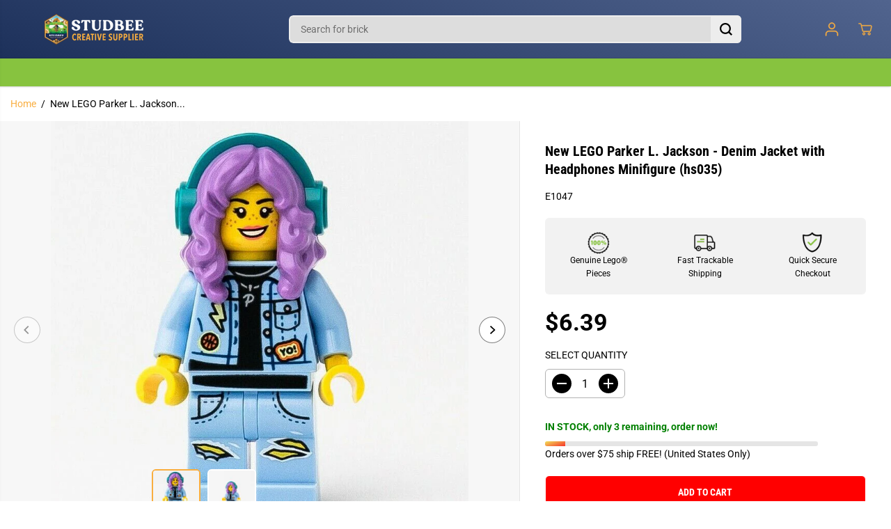

--- FILE ---
content_type: text/css
request_url: https://admin.studbee.com/styles/ebay/studbee_ebay_styles.css?398
body_size: 518
content:
.stud-outside{padding:50px;}
.stud-section-borders{margin:auto;max-width:500px;border-radius:30px;background:   url('https://admin.studbee.com/images/ebay/honeycomb-back.jpg');border: 3px solid #000;
}
.stud-pad{padding:0 20px}
.stud-top-corner{position:absolute;top:-45px;left:-70px}
.stud-logo{width:50%}
.stud-headline{padding:20px 30px 10px 30px;text-align:center;clear:both;font-family:Arial;font-size:16px;font-weight:bold;}
.stud-image{max-width:285px;width:100%}
.stud-padt{padding-top:20px}
.stud-padb{padding-bottom:30px}
.stud-padt1{padding-top:10px}
.stud-bl-copy{font-size:14px;color:#b1b1b1}
.stud-tac{text-align:center}
.stud-desc{font-size:16px}
.stud-price{font-size:20px;font-weight:bold}
.stud-text{font-size:14px}
.stud-more-button{background:#fbce07;border-radius: 15px;padding:10px;color:black}
.stud-more-button-text{color:black}
.stud-white-text{color:white}
.stud-ship-lego-text-image{width:100%;max-width:395px;}
.stud-ship-image{width:100%;max-width:400px;}
.stud-more-button-text:link, .stud-more-button-text:visited {color:black}
.stud-more-button-text:hover,.stud-more-button-text:active{color:black;text-decoration: underline;}

--- FILE ---
content_type: text/javascript
request_url: https://studbee.com/cdn/shop/t/8/assets/search.js?v=67053386067658376061711659308
body_size: 1747
content:
document.addEventListener("DOMContentLoaded",searchTabsInit,!1),document.addEventListener("shopify:section:load",searchTabsInit,!1),document.addEventListener("DOMContentLoaded",speechInit,!1),document.addEventListener("shopify:section:load",speechInit,!1);var $resultsBox=$(".yv-search-result-container"),searchbarresult=$("body").find(".yv-header-searchbar-content");function removeHtmlEntities(str){const htmlEntities={"&":"&amp;","<":"&lt;",">":"&gt;",'"':"&quot;","'":"&apos;"};return str.replace(/([&<>\"'])/g,match=>htmlEntities[match])}function searchTabsInit(){var tabHead=document.getElementsByClassName("yv-tab-result-head");if(tabHead.length>0){var tabContent=document.getElementsByClassName("yv-search-result-list");Array.from(tabHead).forEach(function(btn){btn.addEventListener("click",e=>{e.preventDefault(),Array.from(tabHead).forEach(function(item){item.classList.remove("active")});let searchUrl2=btn.getAttribute("data-resulturl"),searchContainer=document.querySelector(".search-bar-container");if(searchContainer){let allresultLink=searchContainer.querySelector(".search-result-bottom");searchContainer&&allresultLink.setAttribute("href",searchUrl2)}Array.from(tabContent).forEach(function(item){item.classList.remove("active")}),btn.classList.add("active");var _value=btn.getAttribute("data-results");document.getElementById(_value).classList.add("active")})})}}var searchTyping;$(document).ready(function(){$("body").on("click",".search-form",function(e){e.preventDefault(),focusElement=$(".search-form");var _class=$(this).data("search-drawer");$("body").toggleClass(_class),$("input.search-input").trigger("focus"),$("#recent_search_list").html(""),recentSearch(),focusElementsRotation($(".search-bar-container"))}),$(".AjaxSearchResponse").prepend(""),$(".search-close").show(),$("body").on("keydown",".search-input",function(e){clearTimeout(searchTyping),this.value.length===0&&e.which===32&&e.preventDefault()}),$("body").on("keyup",".search-input",function(e){clearTimeout(searchTyping);var _this=$(this);searchResults(_this)}),$(".search-form, #search-form").on("submit",function(e){e.preventDefault();var term="*"+$(this).find('input[name="q"]').val()+"*",linkURL=$(this).attr("action")+"?q="+term+"&options%5Bprefix%5D=last";window.location=linkURL}),$("body").on("click",".yv-search-drawer-close",function(e){e.preventDefault(),$("input.form-control.search-input").val(""),$resultsBox.empty(),$("body").removeClass("addsearch"),stopFocusElementsRotation(),focusElement.trigger("focus")}),$("body").on("click",".yv-search-bar",function(e){$(this).val().length>2&&$(".yv-header-searchbar-content").show()}),$(document).on("focus","button[data-searchbar-cross]",function(e){e.preventDefault(),$(this).hide(),$(".yv-search-bar").val(""),searchbarresult.hide(),searchbarresult.html("")})});function recentSearch(){$("#recent_search_list").html(""),$(".recent-search-list").siblings(".yv-search-result-container").removeClass("no-recent");var recent_Html="",showRecent=!1;setTimeout(function(){var recent_pro=localStorage.getItem("Recent_search"),recent_pro_val=JSON.parse(recent_pro);if($(".recent-search-list").html(""),recent_pro_val==null)$(".recent-search-list").html(""),$(".recent-search-list").siblings(".yv-search-result-container").addClass("no-recent");else{recent_Html=recent_Html.concat('<h6 class="recent-search-title">'+searchRecentTitleText+"</h6>"),recent_Html=recent_Html.concat('<ul class="list-unstyled recent-search-listing">');var Prev_search=recent_pro_val.reverse();$.each(Prev_search,function(index,value){var productUrl="";if(rootUrl.length>1&&(productUrl=rootUrl),index<10){var getV=value;jQuery.ajax({type:"GET",url:productUrl+"/products/"+value+".json",success:function(response){showRecent=!0;let product=response.product,imgSrc=noProductImage,productTitle=$("<div>"+product.title+"</div>").text();product.image&&(imgSrc=`<img src="${product.image.src}&width=100" alt="${removeHtmlEntities(productTitle)}">`),recent_Html+=`<li><a class="focus-inside" href="${productUrl}/products/${product.handle}">
                      ${imgSrc}<span>${truncate(removeHtmlEntities(productTitle),2)}</span></a></li>`},error:function(error){console.log("Error: "+error)}})}}),$(document).ajaxStop(function(){recent_Html=recent_Html.concat("</ul>"),showRecent&&($("#recent_search_list").html(recent_Html),focusElementsRotation($(".search-bar-container")))})}},500)}function searchResults(inputField){var section_id="",_drawer=$("[data-search-drawer]").data("search-drawer"),_searchContainer=$("body").find(".search-bar-container"),retrievedSearch=localStorage.getItem("Recent_search"),retrievedSearch_v=JSON.parse(retrievedSearch);if(retrievedSearch_v==null)var retrievedSearch_v=[];var $form=inputField.closest("form");searchTyping=setTimeout(function(){$resultsBox.html(preLoadLoadGif);var term=$form.find('input[name="q"]').val(),resultType="product";searchPageResults&&(resultType+=",page"),searchArticleResults&&(resultType+=",article"),searchSuggestions&&(resultType+=",query"),inputField.hasClass("yv-search-bar")?(searchbarresult.show(),searchbarresult.html(preLoadLoadGif),section_id="predictive-search-lite"):section_id="predictive-search",term.length>2&&term!=inputField.data("oldval")?(inputField.hasClass("yv-search-bar")&&$("button[data-searchbar-cross]").show(),fetch(searchUrl+"/suggest?section_id="+section_id+"&q="+term+"&resources[type]="+resultType+"&resources[options][fields]=author,tag,title,product_type,variants.title,vendor,variants.sku").then(response=>response.text()).then(resultHtml=>{let results=new DOMParser().parseFromString(resultHtml,"text/html").querySelector("#shopify-section-"+section_id);inputField.hasClass("yv-search-bar")?results&&searchbarresult.html(results.innerHTML):(_searchContainer.find("[data-search-suggestions]").length>0&&(results&&results.querySelector("[data-search-suggestions]")?(_searchContainer.find("[data-search-suggestions]").html(results.querySelector("[data-search-suggestions]").innerHTML),results.querySelector("[data-search-suggestions]").innerHTML=""):_searchContainer.find("[data-search-suggestions]").html("")),results?($resultsBox.html(results.innerHTML),searchTabsInit(),recentProductHandle&&retrievedSearch_v.includes(recentProductHandle)===!1&&retrievedSearch_v.push(recentProductHandle),localStorage.setItem("Recent_search",JSON.stringify(retrievedSearch_v))):$resultsBox.empty(),focusElementsRotation($(".search-bar-container")))})):term.length<=2&&($resultsBox.empty(),searchbarresult.empty(),$("button[data-searchbar-cross]").hide(),searchbarresult.css("display","none"),focusElementsRotation($(".search-bar-container")))},1e3)}function speechInit(){let searchBySpeechs=document.querySelectorAll("[data-speech-search]");Array.from(searchBySpeechs).forEach(function(searchBySpeech){initSpeectRecognition(searchBySpeech)})}function initSpeectRecognition(searchSpeech){let speechRecognition=null,listening=!1,searchInput=null;const userAgent=window.navigator.userAgent.toLowerCase();"webkitSpeechRecognition"in window&&userAgent.indexOf("chrome")>-1&&window.chrome&&userAgent.indexOf("edg/")===-1&&(searchSpeech.classList.remove("hidden"),speechRecognition=new window.webkitSpeechRecognition,speechRecognition.continuous=!1,speechRecognition.interimResults=!1,searchInput=searchSpeech.closest("form").querySelector("[data-search-input]"),speechRecognition.addEventListener("result",debounce(evt=>{if(evt.results){const term=evt.results[0][0].transcript;searchInput.value=term,searchInput.focus(),searchInput.dispatchEvent(new Event("input")),searchResults($(searchInput))}},300)),speechRecognition.addEventListener("audiostart",()=>{listening=!0,searchSpeech.classList.add("active")}),speechRecognition.addEventListener("audioend",()=>{listening=!1,searchSpeech.classList.remove("active")}),searchSpeech.addEventListener("click",function(evt){evt.preventDefault(),listening?(speechRecognition.stop(),listening=!1):(speechRecognition.start(),listening=!0)}),searchSpeech.addEventListener("keydown",evt=>{(evt.code==="Space"||evt.code==="Enter")&&(evt.preventDefault(),listening?speechRecognition.stop():speechRecognition.start())}))}
//# sourceMappingURL=/cdn/shop/t/8/assets/search.js.map?v=67053386067658376061711659308


--- FILE ---
content_type: application/javascript
request_url: https://prism.app-us1.com/?a=255227549&u=https%3A%2F%2Fstudbee.com%2Fproducts%2Fnew-lego-parker-l-jackson-denim-jacket-with-headphones-minifigure-hs035
body_size: 123
content:
window.visitorGlobalObject=window.visitorGlobalObject||window.prismGlobalObject;window.visitorGlobalObject.setVisitorId('046fc4b0-421c-4512-93ef-99f8bf6ce80f', '255227549');window.visitorGlobalObject.setWhitelistedServices('tracking', '255227549');